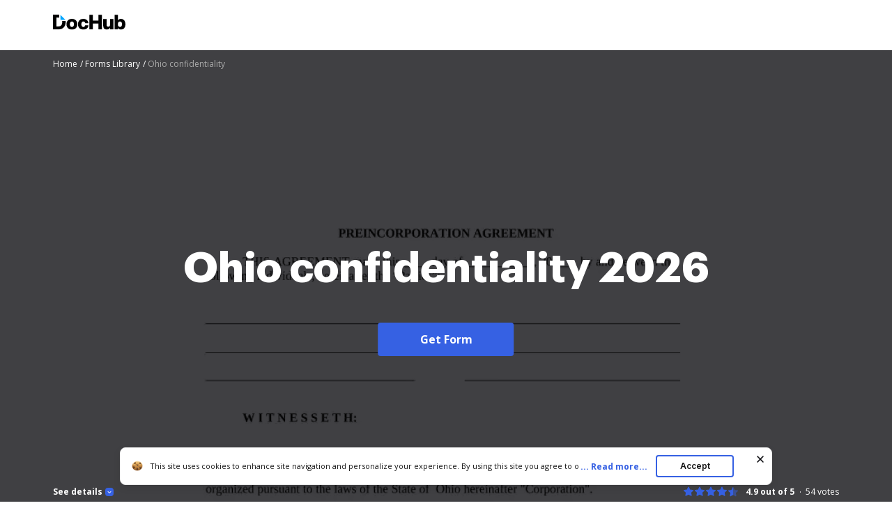

--- FILE ---
content_type: image/svg+xml
request_url: https://cdn.mrkhub.com/dochub-frontend/198/images/_pages/form/icons/cta-doc-icon.svg
body_size: 680
content:
<svg width="24" height="24" viewBox="0 0 24 24" fill="none" xmlns="http://www.w3.org/2000/svg">
<path d="M8 13H16" stroke="#3661E3" stroke-width="1.5" stroke-linecap="round" stroke-linejoin="round"/>
<path d="M8 17H16" stroke="#3661E3" stroke-width="1.5" stroke-linecap="round" stroke-linejoin="round"/>
<path fill-rule="evenodd" clip-rule="evenodd" d="M6 3L15.172 3C15.702 3 16.211 3.211 16.586 3.586L19.414 6.414C19.789 6.789 20 7.298 20 7.828V19C20 20.105 19.105 21 18 21H6C4.895 21 4 20.105 4 19V5C4 3.895 4.895 3 6 3Z" stroke="#3661E3" stroke-width="1.5" stroke-linecap="round" stroke-linejoin="round"/>
<path d="M20 8H16C15.448 8 15 7.552 15 7V3" stroke="#3661E3" stroke-width="1.5" stroke-linecap="round" stroke-linejoin="round"/>
<path d="M8 9H11" stroke="#3661E3" stroke-width="1.5" stroke-linecap="round" stroke-linejoin="round"/>
</svg>


--- FILE ---
content_type: text/plain
request_url: https://www.dochub.com/mtrcs/g/collect?v=2&tid=G-DESM002YVE&gtm=45je61r1v882947858za20gzb866772548zd866772548&_p=1769824700589&gcs=G111&gcd=13t3t3t3t5l1&npa=0&dma=0&cid=130767505.1769824703&ecid=1275785735&ul=en-us%40posix&sr=1280x720&frm=0&pscdl=noapi&_fplc=0&ur=US-OH&_eu=AAgAAGQ&sst.rnd=981357530.1769824701&sst.tft=1769824700589&sst.syn=1&sst.lpc=160885928&sst.navt=n&sst.ude=0&sst.sw_exp=1&_s=2&tag_exp=103116026~103200004~104527907~104528500~104684208~104684211~115495938~115938465~115938468~116185181~116185182~116988315~117041587&dl=https%3A%2F%2Fwww.dochub.com%2Ffillable-form%2F155141-ohio-confidentiality&sid=1769824702&sct=1&seg=0&dt=Ohio%20confidentiality%3A%20Fill%20out%20%26%20sign%20online%20%7C%20DocHub&_tu=DA&en=form_page&_c=1&ep.exp_guest_id=52873f7673.1769824700&ep.user_agent=Mozilla%2F5.0%20(Macintosh%3B%20Intel%20Mac%20OS%20X%2010_15_7)%20AppleWebKit%2F537.36%20(KHTML%2C%20like%20Gecko)%20Chrome%2F131.0.0.0%20Safari%2F537.36%3B%20ClaudeBot%2F1.0%3B%20%2Bclaudebot%40anthropic.com)&ep.server_source=false&_et=18&tfd=2988&richsstsse
body_size: -666
content:
event: message
data: {"send_pixel":["https://analytics.google.com/g/s/collect?dma=0&npa=0&gcs=G111&gcd=13t3t3t3t5l1&gtm=45j91e61s1h2v882947858z99235464744za20gzb866772548zd866772548&tag_exp=103116026~103200004~104527907~104528500~104684208~104684211~115495938~115938465~115938468~116185181~116185182~116988315~117041587~117227944&_is_sw=0&_tu=DA&_gsid=DESM002YVEanLnXzADs9IFhfYM6g3lHA"],"options":{}}

event: message
data: {"response":{"status_code":200,"body":""}}



--- FILE ---
content_type: text/plain
request_url: https://www.dochub.com/mtrcs/g/collect?v=2&tid=G-DESM002YVE&gtm=45je61r1v882947858z8866772548za20gzb866772548zd866772548&_p=1769824700589&gcs=G111&gcd=13t3t3t3t5l1&npa=0&dma=0&cid=130767505.1769824703&ecid=1275785735&ul=en-us%40posix&sr=1280x720&_fplc=0&ur=US-OH&frm=0&pscdl=noapi&_eu=AgAAAGA&sst.rnd=981357530.1769824701&sst.tft=1769824700589&sst.lpc=160885928&sst.navt=n&sst.ude=0&sst.sw_exp=1&_s=1&tag_exp=103116026~103200004~104527907~104528500~104684208~104684211~115495938~115938465~115938468~116185181~116185182~116988315~117041587&dl=https%3A%2F%2Fwww.dochub.com%2Ffillable-form%2F155141-ohio-confidentiality&sid=1769824702&sct=1&seg=0&dt=Ohio%20confidentiality%3A%20Fill%20out%20%26%20sign%20online%20%7C%20DocHub&_tu=DA&en=page_view&_fv=1&_nsi=1&_ss=1&ep.exp_guest_id=52873f7673.1769824700&ep.user_agent=Mozilla%2F5.0%20(Macintosh%3B%20Intel%20Mac%20OS%20X%2010_15_7)%20AppleWebKit%2F537.36%20(KHTML%2C%20like%20Gecko)%20Chrome%2F131.0.0.0%20Safari%2F537.36%3B%20ClaudeBot%2F1.0%3B%20%2Bclaudebot%40anthropic.com)&ep.server_source=false&tfd=2966&richsstsse
body_size: -58
content:
event: message
data: {"send_pixel":["https://analytics.google.com/g/s/collect?dma=0&npa=0&gcs=G111&gcd=13t3t3t3t5l1&gtm=45j91e61s1h2v882947858z8866772548z99235464744za20gzb866772548zd866772548&tag_exp=103116026~103200004~104527907~104528500~104684208~104684211~115495938~115938465~115938468~116185181~116185182~116988315~117041587~117227944&_is_sw=0&_tu=DA&_gsid=DESM002YVEd2XpFk8By3TA34KjzqtUlA"],"options":{}}

event: message
data: {"send_pixel":["https://stats.g.doubleclick.net/g/collect?v=2&dma=0&npa=0&gcs=G111&gcd=13t3t3t3t5l1&tid=G-DESM002YVE&cid=130767505.1769824703&gtm=45j91e61s1h2v882947858z8866772548z99235464744za20gzb866772548zd866772548&tag_exp=103116026~103200004~104527907~104528500~104684208~104684211~115495938~115938465~115938468~116185181~116185182~116988315~117041587~117227944&_is_sw=0&_tu=DA&aip=1"],"options":{}}

event: message
data: {"send_pixel":["${transport_url}/_/set_cookie?val=pNZwegRzKi7Q%2FU9oNpjkQobGeQ4jD1MigGCJyOCtA2kg2pDYC7jOnU9QxMA%2BgfgwIfHm1SOshnpMIcEtO9VnBVSz6nm29noPCJz9M9KLy666qULW5FayspbtdXZxE2gvdnl4krnx%2BBOO%2BELgNVLcDq%2Fdq6BuOmd6ooYkoFcYcE8IsBIy1oR29AapuH1vLZw6JumARQE%3D&path=${encoded_path}"]}

event: message
data: {"send_pixel":["https://c.bing.com/c.gif?Red3=BACID_350519&vid=2338ba1260684af1adc69c11c5d2e010"]}

event: message
data: {"response":{"status_code":200,"body":""}}

